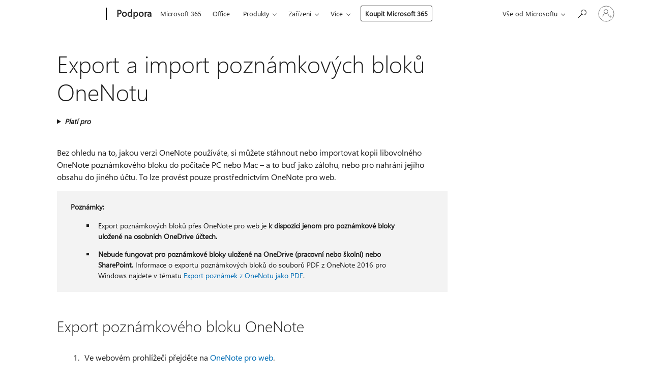

--- FILE ---
content_type: text/html; charset=utf-8
request_url: https://login.microsoftonline.com/common/oauth2/v2.0/authorize?client_id=ee272b19-4411-433f-8f28-5c13cb6fd407&redirect_uri=https%3A%2F%2Fsupport.microsoft.com%2Fsignin-oidc&response_type=code%20id_token&scope=openid%20profile%20offline_access&response_mode=form_post&nonce=639044553421396330.YTA3NmMzYzEtNTNlYi00NWZmLTg4NzktMzM5Y2YwOWUwNGMxOTgxMWNlNjctYzJhOC00NjgyLTg1Y2EtNGE0YmRhOTRhYjBi&prompt=none&nopa=2&state=CfDJ8MF9taR5d3RHoynoKQkxN0DLBC-_N4Ol6n40LajGaUX4_fSNCbd5yu_v0iThK5sk6HnvBewyBOrYKmrle5igxwF50Co1QrEhF6bfRC8D4IZXJd6XREAuNgRFYb3gRDR7i4qKKXkkXap_QHtZFOI21DbaLBbzTwRqeAMCABkl6t2tlamnSB0ATuC040SrsPLlNmNVNSolRTC2gd3s-_oHhd4HdpLqyJ57QBqhe3pjmSWVvxtRdpOgvdWJlp9Q4FOpB1YV334Szz67P7TYl49v07Va6moyrYWGHrXUN3sYeH4mWRLKr6-dNf4l13xdAQZUW-yEDP5LHYBibaPto_JT2lKSZQS9w-1Ki7iYgp7NB2bx&x-client-SKU=ID_NET6_0&x-client-ver=8.12.1.0&sso_reload=true
body_size: 9661
content:


<!-- Copyright (C) Microsoft Corporation. All rights reserved. -->
<!DOCTYPE html>
<html>
<head>
    <title>Redirecting</title>
    <meta http-equiv="Content-Type" content="text/html; charset=UTF-8">
    <meta http-equiv="X-UA-Compatible" content="IE=edge">
    <meta name="viewport" content="width=device-width, initial-scale=1.0, maximum-scale=2.0, user-scalable=yes">
    <meta http-equiv="Pragma" content="no-cache">
    <meta http-equiv="Expires" content="-1">
    <meta name="PageID" content="FetchSessions" />
    <meta name="SiteID" content="" />
    <meta name="ReqLC" content="1033" />
    <meta name="LocLC" content="en-US" />

    
<meta name="robots" content="none" />

<script type="text/javascript" nonce='Hl5pAbtdQZsvtkbmukF0_A'>//<![CDATA[
$Config={"urlGetCredentialType":"https://login.microsoftonline.com/common/GetCredentialType?mkt=en-US","urlGoToAADError":"https://login.live.com/oauth20_authorize.srf?client_id=ee272b19-4411-433f-8f28-5c13cb6fd407\u0026scope=openid+profile+offline_access\u0026redirect_uri=https%3a%2f%2fsupport.microsoft.com%2fsignin-oidc\u0026response_type=code+id_token\u0026state=[base64]\u0026response_mode=form_post\u0026nonce=639044553421396330.YTA3NmMzYzEtNTNlYi00NWZmLTg4NzktMzM5Y2YwOWUwNGMxOTgxMWNlNjctYzJhOC00NjgyLTg1Y2EtNGE0YmRhOTRhYjBi\u0026prompt=none\u0026x-client-SKU=ID_NET6_0\u0026x-client-Ver=8.12.1.0\u0026uaid=6cccb3e26a594f5cb5aa3d219a959acb\u0026msproxy=1\u0026issuer=mso\u0026tenant=common\u0026ui_locales=en-US\u0026epctrc=fW%2fminBcVYrf0e%2b98olXDxrBN%2fVZx8PGZrh%2brELieZw%3d2%3a1%3aCANARY%3aks5guv6UZXutwEpQt%2b3shPfKLtPlfLGE1080uJDqrxE%3d\u0026epct=[base64]\u0026jshs=0\u0026nopa=2","urlAppError":"https://support.microsoft.com/signin-oidc","oAppRedirectErrorPostParams":{"error":"interaction_required","error_description":"Session information is not sufficient for single-sign-on.","state":"[base64]"},"iMaxStackForKnockoutAsyncComponents":10000,"fShowButtons":true,"urlCdn":"https://aadcdn.msftauth.net/shared/1.0/","urlDefaultFavicon":"https://aadcdn.msftauth.net/shared/1.0/content/images/favicon_a_eupayfgghqiai7k9sol6lg2.ico","urlPost":"/common/login","iPawnIcon":0,"sPOST_Username":"","fEnableNumberMatching":true,"sFT":"[base64]","sFTName":"flowToken","sCtx":"[base64]","fEnableOneDSClientTelemetry":true,"dynamicTenantBranding":null,"staticTenantBranding":null,"oAppCobranding":{},"iBackgroundImage":4,"arrSessions":[],"urlMsaStaticMeControl":"https://login.live.com/Me.htm?v=3","fApplicationInsightsEnabled":false,"iApplicationInsightsEnabledPercentage":0,"urlSetDebugMode":"https://login.microsoftonline.com/common/debugmode","fEnableCssAnimation":true,"fDisableAnimationIfAnimationEndUnsupported":true,"fSsoFeasible":true,"fAllowGrayOutLightBox":true,"fProvideV2SsoImprovements":true,"fUseMsaSessionState":true,"fIsRemoteNGCSupported":true,"urlLogin":"https://login.microsoftonline.com/common/reprocess?ctx=[base64]","urlDssoStatus":"https://login.microsoftonline.com/common/instrumentation/dssostatus","iSessionPullType":3,"fUseSameSite":true,"iAllowedIdentities":2,"isGlobalTenant":true,"uiflavor":1001,"fShouldPlatformKeyBeSuppressed":true,"fLoadStringCustomizationPromises":true,"fUseAlternateTextForSwitchToCredPickerLink":true,"fOfflineAccountVisible":false,"fEnableUserStateFix":true,"fShowAccessPassPeek":true,"fUpdateSessionPollingLogic":true,"fEnableShowPickerCredObservable":true,"fFetchSessionsSkipDsso":true,"fIsCiamUserFlowUxNewLogicEnabled":true,"fUseNonMicrosoftDefaultBrandingForCiam":true,"sCompanyDisplayName":"Microsoft Services","fRemoveCustomCss":true,"fFixUICrashForApiRequestHandler":true,"fShowUpdatedKoreanPrivacyFooter":true,"fUsePostCssHotfix":true,"fFixUserFlowBranding":true,"fEnablePasskeyNullFix":true,"fEnableRefreshCookiesFix":true,"fEnableWebNativeBridgeInterstitialUx":true,"fEnableWindowParentingFix":true,"fEnableNativeBridgeErrors":true,"urlAcmaServerPath":"https://login.microsoftonline.com","sTenantId":"common","sMkt":"en-US","fIsDesktop":true,"fUpdateConfigInit":true,"fLogDisallowedCssProperties":true,"fDisallowExternalFonts":true,"scid":1013,"hpgact":1800,"hpgid":7,"apiCanary":"[base64]","canary":"fW/minBcVYrf0e+98olXDxrBN/VZx8PGZrh+rELieZw=2:1:CANARY:ks5guv6UZXutwEpQt+3shPfKLtPlfLGE1080uJDqrxE=","sCanaryTokenName":"canary","fSkipRenderingNewCanaryToken":false,"fEnableNewCsrfProtection":true,"correlationId":"6cccb3e2-6a59-4f5c-b5aa-3d219a959acb","sessionId":"09fdf96f-3543-4685-8db4-21a4d63b0d00","sRingId":"R3","locale":{"mkt":"en-US","lcid":1033},"slMaxRetry":2,"slReportFailure":true,"strings":{"desktopsso":{"authenticatingmessage":"Trying to sign you in"}},"enums":{"ClientMetricsModes":{"None":0,"SubmitOnPost":1,"SubmitOnRedirect":2,"InstrumentPlt":4}},"urls":{"instr":{"pageload":"https://login.microsoftonline.com/common/instrumentation/reportpageload","dssostatus":"https://login.microsoftonline.com/common/instrumentation/dssostatus"}},"browser":{"ltr":1,"Chrome":1,"_Mac":1,"_M131":1,"_D0":1,"Full":1,"RE_WebKit":1,"b":{"name":"Chrome","major":131,"minor":0},"os":{"name":"OSX","version":"10.15.7"},"V":"131.0"},"watson":{"url":"/common/handlers/watson","bundle":"https://aadcdn.msftauth.net/ests/2.1/content/cdnbundles/watson.min_q5ptmu8aniymd4ftuqdkda2.js","sbundle":"https://aadcdn.msftauth.net/ests/2.1/content/cdnbundles/watsonsupportwithjquery.3.5.min_dc940oomzau4rsu8qesnvg2.js","fbundle":"https://aadcdn.msftauth.net/ests/2.1/content/cdnbundles/frameworksupport.min_oadrnc13magb009k4d20lg2.js","resetErrorPeriod":5,"maxCorsErrors":-1,"maxInjectErrors":5,"maxErrors":10,"maxTotalErrors":3,"expSrcs":["https://login.microsoftonline.com","https://aadcdn.msauth.net/","https://aadcdn.msftauth.net/",".login.microsoftonline.com"],"envErrorRedirect":true,"envErrorUrl":"/common/handlers/enverror"},"loader":{"cdnRoots":["https://aadcdn.msauth.net/","https://aadcdn.msftauth.net/"],"logByThrowing":true},"serverDetails":{"slc":"ProdSlices","dc":"WUS3","ri":"PH2XXXX","ver":{"v":[2,1,23228,7]},"rt":"2026-01-19T21:35:43","et":23},"clientEvents":{"enabled":true,"telemetryEnabled":true,"useOneDSEventApi":true,"flush":60000,"autoPost":true,"autoPostDelay":1000,"minEvents":1,"maxEvents":1,"pltDelay":500,"appInsightsConfig":{"instrumentationKey":"69adc3c768bd4dc08c19416121249fcc-66f1668a-797b-4249-95e3-6c6651768c28-7293","webAnalyticsConfiguration":{"autoCapture":{"jsError":true}}},"defaultEventName":"IDUX_ESTSClientTelemetryEvent_WebWatson","serviceID":3,"endpointUrl":""},"fApplyAsciiRegexOnInput":true,"country":"US","fBreakBrandingSigninString":true,"bsso":{"states":{"START":"start","INPROGRESS":"in-progress","END":"end","END_SSO":"end-sso","END_USERS":"end-users"},"nonce":"AwABEgEAAAADAOz_BQD0_9_K2-f9yEZ8fbXis6HwNKnlkR83jsKczTWsqg9rfDx9SwZe3WOlhdrOlRsjqpXC18lCP9728EbLOe-Rv7hYCcwgAA","overallTimeoutMs":4000,"telemetry":{"type":"ChromeSsoTelemetry","nonce":"AwABDwEAAAADAOz_BQD0_wM33b7Krnjx7GKyGisAtDfgB7-hftxDWpQpTK5hr1VL74mCZt-SecXHBWawLH0jo-QkFn_BbXli7VFHipspEWMI1gAyC3KBh5XnOUji_VPAIAA","reportStates":[]},"redirectEndStates":["end"],"cookieNames":{"aadSso":"AADSSO","winSso":"ESTSSSO","ssoTiles":"ESTSSSOTILES","ssoPulled":"SSOCOOKIEPULLED","userList":"ESTSUSERLIST"},"type":"chrome","reason":"Pull suppressed because it was already attempted and the current URL was reloaded."},"urlNoCookies":"https://login.microsoftonline.com/cookiesdisabled","fTrimChromeBssoUrl":true,"inlineMode":5,"fShowCopyDebugDetailsLink":true,"fTenantBrandingCdnAddEventHandlers":true,"fAddTryCatchForIFrameRedirects":true};
//]]></script> 
<script type="text/javascript" nonce='Hl5pAbtdQZsvtkbmukF0_A'>//<![CDATA[
!function(){var e=window,r=e.$Debug=e.$Debug||{},t=e.$Config||{};if(!r.appendLog){var n=[],o=0;r.appendLog=function(e){var r=t.maxDebugLog||25,i=(new Date).toUTCString()+":"+e;n.push(o+":"+i),n.length>r&&n.shift(),o++},r.getLogs=function(){return n}}}(),function(){function e(e,r){function t(i){var a=e[i];if(i<n-1){return void(o.r[a]?t(i+1):o.when(a,function(){t(i+1)}))}r(a)}var n=e.length;t(0)}function r(e,r,i){function a(){var e=!!s.method,o=e?s.method:i[0],a=s.extraArgs||[],u=n.$WebWatson;try{
var c=t(i,!e);if(a&&a.length>0){for(var d=a.length,l=0;l<d;l++){c.push(a[l])}}o.apply(r,c)}catch(e){return void(u&&u.submitFromException&&u.submitFromException(e))}}var s=o.r&&o.r[e];return r=r||this,s&&(s.skipTimeout?a():n.setTimeout(a,0)),s}function t(e,r){return Array.prototype.slice.call(e,r?1:0)}var n=window;n.$Do||(n.$Do={"q":[],"r":[],"removeItems":[],"lock":0,"o":[]});var o=n.$Do;o.when=function(t,n){function i(e){r(e,a,s)||o.q.push({"id":e,"c":a,"a":s})}var a=0,s=[],u=1;"function"==typeof n||(a=n,
u=2);for(var c=u;c<arguments.length;c++){s.push(arguments[c])}t instanceof Array?e(t,i):i(t)},o.register=function(e,t,n){if(!o.r[e]){o.o.push(e);var i={};if(t&&(i.method=t),n&&(i.skipTimeout=n),arguments&&arguments.length>3){i.extraArgs=[];for(var a=3;a<arguments.length;a++){i.extraArgs.push(arguments[a])}}o.r[e]=i,o.lock++;try{for(var s=0;s<o.q.length;s++){var u=o.q[s];u.id==e&&r(e,u.c,u.a)&&o.removeItems.push(u)}}catch(e){throw e}finally{if(0===--o.lock){for(var c=0;c<o.removeItems.length;c++){
for(var d=o.removeItems[c],l=0;l<o.q.length;l++){if(o.q[l]===d){o.q.splice(l,1);break}}}o.removeItems=[]}}}},o.unregister=function(e){o.r[e]&&delete o.r[e]}}(),function(e,r){function t(){if(!a){if(!r.body){return void setTimeout(t)}a=!0,e.$Do.register("doc.ready",0,!0)}}function n(){if(!s){if(!r.body){return void setTimeout(n)}t(),s=!0,e.$Do.register("doc.load",0,!0),i()}}function o(e){(r.addEventListener||"load"===e.type||"complete"===r.readyState)&&t()}function i(){
r.addEventListener?(r.removeEventListener("DOMContentLoaded",o,!1),e.removeEventListener("load",n,!1)):r.attachEvent&&(r.detachEvent("onreadystatechange",o),e.detachEvent("onload",n))}var a=!1,s=!1;if("complete"===r.readyState){return void setTimeout(n)}!function(){r.addEventListener?(r.addEventListener("DOMContentLoaded",o,!1),e.addEventListener("load",n,!1)):r.attachEvent&&(r.attachEvent("onreadystatechange",o),e.attachEvent("onload",n))}()}(window,document),function(){function e(){
return f.$Config||f.ServerData||{}}function r(e,r){var t=f.$Debug;t&&t.appendLog&&(r&&(e+=" '"+(r.src||r.href||"")+"'",e+=", id:"+(r.id||""),e+=", async:"+(r.async||""),e+=", defer:"+(r.defer||"")),t.appendLog(e))}function t(){var e=f.$B;if(void 0===d){if(e){d=e.IE}else{var r=f.navigator.userAgent;d=-1!==r.indexOf("MSIE ")||-1!==r.indexOf("Trident/")}}return d}function n(){var e=f.$B;if(void 0===l){if(e){l=e.RE_Edge}else{var r=f.navigator.userAgent;l=-1!==r.indexOf("Edge")}}return l}function o(e){
var r=e.indexOf("?"),t=r>-1?r:e.length,n=e.lastIndexOf(".",t);return e.substring(n,n+v.length).toLowerCase()===v}function i(){var r=e();return(r.loader||{}).slReportFailure||r.slReportFailure||!1}function a(){return(e().loader||{}).redirectToErrorPageOnLoadFailure||!1}function s(){return(e().loader||{}).logByThrowing||!1}function u(e){if(!t()&&!n()){return!1}var r=e.src||e.href||"";if(!r){return!0}if(o(r)){var i,a,s;try{i=e.sheet,a=i&&i.cssRules,s=!1}catch(e){s=!0}if(i&&!a&&s){return!0}
if(i&&a&&0===a.length){return!0}}return!1}function c(){function t(e){g.getElementsByTagName("head")[0].appendChild(e)}function n(e,r,t,n){var u=null;return u=o(e)?i(e):"script"===n.toLowerCase()?a(e):s(e,n),r&&(u.id=r),"function"==typeof u.setAttribute&&(u.setAttribute("crossorigin","anonymous"),t&&"string"==typeof t&&u.setAttribute("integrity",t)),u}function i(e){var r=g.createElement("link");return r.rel="stylesheet",r.type="text/css",r.href=e,r}function a(e){
var r=g.createElement("script"),t=g.querySelector("script[nonce]");if(r.type="text/javascript",r.src=e,r.defer=!1,r.async=!1,t){var n=t.nonce||t.getAttribute("nonce");r.setAttribute("nonce",n)}return r}function s(e,r){var t=g.createElement(r);return t.src=e,t}function d(e,r){if(e&&e.length>0&&r){for(var t=0;t<e.length;t++){if(-1!==r.indexOf(e[t])){return!0}}}return!1}function l(r){if(e().fTenantBrandingCdnAddEventHandlers){var t=d(E,r)?E:b;if(!(t&&t.length>1)){return r}for(var n=0;n<t.length;n++){
if(-1!==r.indexOf(t[n])){var o=t[n+1<t.length?n+1:0],i=r.substring(t[n].length);return"https://"!==t[n].substring(0,"https://".length)&&(o="https://"+o,i=i.substring("https://".length)),o+i}}return r}if(!(b&&b.length>1)){return r}for(var a=0;a<b.length;a++){if(0===r.indexOf(b[a])){return b[a+1<b.length?a+1:0]+r.substring(b[a].length)}}return r}function f(e,t,n,o){if(r("[$Loader]: "+(L.failMessage||"Failed"),o),w[e].retry<y){return w[e].retry++,h(e,t,n),void c._ReportFailure(w[e].retry,w[e].srcPath)}n&&n()}
function v(e,t,n,o){if(u(o)){return f(e,t,n,o)}r("[$Loader]: "+(L.successMessage||"Loaded"),o),h(e+1,t,n);var i=w[e].onSuccess;"function"==typeof i&&i(w[e].srcPath)}function h(e,o,i){if(e<w.length){var a=w[e];if(!a||!a.srcPath){return void h(e+1,o,i)}a.retry>0&&(a.srcPath=l(a.srcPath),a.origId||(a.origId=a.id),a.id=a.origId+"_Retry_"+a.retry);var s=n(a.srcPath,a.id,a.integrity,a.tagName);s.onload=function(){v(e,o,i,s)},s.onerror=function(){f(e,o,i,s)},s.onreadystatechange=function(){
"loaded"===s.readyState?setTimeout(function(){v(e,o,i,s)},500):"complete"===s.readyState&&v(e,o,i,s)},t(s),r("[$Loader]: Loading '"+(a.srcPath||"")+"', id:"+(a.id||""))}else{o&&o()}}var p=e(),y=p.slMaxRetry||2,m=p.loader||{},b=m.cdnRoots||[],E=m.tenantBrandingCdnRoots||[],L=this,w=[];L.retryOnError=!0,L.successMessage="Loaded",L.failMessage="Error",L.Add=function(e,r,t,n,o,i){e&&w.push({"srcPath":e,"id":r,"retry":n||0,"integrity":t,"tagName":o||"script","onSuccess":i})},L.AddForReload=function(e,r){
var t=e.src||e.href||"";L.Add(t,"AddForReload",e.integrity,1,e.tagName,r)},L.AddIf=function(e,r,t){e&&L.Add(r,t)},L.Load=function(e,r){h(0,e,r)}}var d,l,f=window,g=f.document,v=".css";c.On=function(e,r,t){if(!e){throw"The target element must be provided and cannot be null."}r?c.OnError(e,t):c.OnSuccess(e,t)},c.OnSuccess=function(e,t){if(!e){throw"The target element must be provided and cannot be null."}if(u(e)){return c.OnError(e,t)}var n=e.src||e.href||"",o=i(),s=a();r("[$Loader]: Loaded",e);var d=new c
;d.failMessage="Reload Failed",d.successMessage="Reload Success",d.Load(null,function(){if(o){throw"Unexpected state. ResourceLoader.Load() failed despite initial load success. ['"+n+"']"}s&&(document.location.href="/error.aspx?err=504")})},c.OnError=function(e,t){var n=e.src||e.href||"",o=i(),s=a();if(!e){throw"The target element must be provided and cannot be null."}r("[$Loader]: Failed",e);var u=new c;u.failMessage="Reload Failed",u.successMessage="Reload Success",u.AddForReload(e,t),
u.Load(null,function(){if(o){throw"Failed to load external resource ['"+n+"']"}s&&(document.location.href="/error.aspx?err=504")}),c._ReportFailure(0,n)},c._ReportFailure=function(e,r){if(s()&&!t()){throw"[Retry "+e+"] Failed to load external resource ['"+r+"'], reloading from fallback CDN endpoint"}},f.$Loader=c}(),function(){function e(){if(!E){var e=new h.$Loader;e.AddIf(!h.jQuery,y.sbundle,"WebWatson_DemandSupport"),y.sbundle=null,delete y.sbundle,e.AddIf(!h.$Api,y.fbundle,"WebWatson_DemandFramework"),
y.fbundle=null,delete y.fbundle,e.Add(y.bundle,"WebWatson_DemandLoaded"),e.Load(r,t),E=!0}}function r(){if(h.$WebWatson){if(h.$WebWatson.isProxy){return void t()}m.when("$WebWatson.full",function(){for(;b.length>0;){var e=b.shift();e&&h.$WebWatson[e.cmdName].apply(h.$WebWatson,e.args)}})}}function t(){if(!h.$WebWatson||h.$WebWatson.isProxy){if(!L&&JSON){try{var e=new XMLHttpRequest;e.open("POST",y.url),e.setRequestHeader("Accept","application/json"),
e.setRequestHeader("Content-Type","application/json; charset=UTF-8"),e.setRequestHeader("canary",p.apiCanary),e.setRequestHeader("client-request-id",p.correlationId),e.setRequestHeader("hpgid",p.hpgid||0),e.setRequestHeader("hpgact",p.hpgact||0);for(var r=-1,t=0;t<b.length;t++){if("submit"===b[t].cmdName){r=t;break}}var o=b[r]?b[r].args||[]:[],i={"sr":y.sr,"ec":"Failed to load external resource [Core Watson files]","wec":55,"idx":1,"pn":p.pgid||"","sc":p.scid||0,"hpg":p.hpgid||0,
"msg":"Failed to load external resource [Core Watson files]","url":o[1]||"","ln":0,"ad":0,"an":!1,"cs":"","sd":p.serverDetails,"ls":null,"diag":v(y)};e.send(JSON.stringify(i))}catch(e){}L=!0}y.loadErrorUrl&&window.location.assign(y.loadErrorUrl)}n()}function n(){b=[],h.$WebWatson=null}function o(r){return function(){var t=arguments;b.push({"cmdName":r,"args":t}),e()}}function i(){var e=["foundException","resetException","submit"],r=this;r.isProxy=!0;for(var t=e.length,n=0;n<t;n++){var i=e[n];i&&(r[i]=o(i))}
}function a(e,r,t,n,o,i,a){var s=h.event;return i||(i=l(o||s,a?a+2:2)),h.$Debug&&h.$Debug.appendLog&&h.$Debug.appendLog("[WebWatson]:"+(e||"")+" in "+(r||"")+" @ "+(t||"??")),$.submit(e,r,t,n,o||s,i,a)}function s(e,r){return{"signature":e,"args":r,"toString":function(){return this.signature}}}function u(e){for(var r=[],t=e.split("\n"),n=0;n<t.length;n++){r.push(s(t[n],[]))}return r}function c(e){for(var r=[],t=e.split("\n"),n=0;n<t.length;n++){var o=s(t[n],[]);t[n+1]&&(o.signature+="@"+t[n+1],n++),r.push(o)
}return r}function d(e){if(!e){return null}try{if(e.stack){return u(e.stack)}if(e.error){if(e.error.stack){return u(e.error.stack)}}else if(window.opera&&e.message){return c(e.message)}}catch(e){}return null}function l(e,r){var t=[];try{for(var n=arguments.callee;r>0;){n=n?n.caller:n,r--}for(var o=0;n&&o<w;){var i="InvalidMethod()";try{i=n.toString()}catch(e){}var a=[],u=n.args||n.arguments;if(u){for(var c=0;c<u.length;c++){a[c]=u[c]}}t.push(s(i,a)),n=n.caller,o++}}catch(e){t.push(s(e.toString(),[]))}
var l=d(e);return l&&(t.push(s("--- Error Event Stack -----------------",[])),t=t.concat(l)),t}function f(e){if(e){try{var r=/function (.{1,})\(/,t=r.exec(e.constructor.toString());return t&&t.length>1?t[1]:""}catch(e){}}return""}function g(e){if(e){try{if("string"!=typeof e&&JSON&&JSON.stringify){var r=f(e),t=JSON.stringify(e);return t&&"{}"!==t||(e.error&&(e=e.error,r=f(e)),(t=JSON.stringify(e))&&"{}"!==t||(t=e.toString())),r+":"+t}}catch(e){}}return""+(e||"")}function v(e){var r=[];try{
if(jQuery?(r.push("jQuery v:"+jQuery().jquery),jQuery.easing?r.push("jQuery.easing:"+JSON.stringify(jQuery.easing)):r.push("jQuery.easing is not defined")):r.push("jQuery is not defined"),e&&e.expectedVersion&&r.push("Expected jQuery v:"+e.expectedVersion),m){var t,n="";for(t=0;t<m.o.length;t++){n+=m.o[t]+";"}for(r.push("$Do.o["+n+"]"),n="",t=0;t<m.q.length;t++){n+=m.q[t].id+";"}r.push("$Do.q["+n+"]")}if(h.$Debug&&h.$Debug.getLogs){var o=h.$Debug.getLogs();o&&o.length>0&&(r=r.concat(o))}if(b){
for(var i=0;i<b.length;i++){var a=b[i];if(a&&"submit"===a.cmdName){try{if(JSON&&JSON.stringify){var s=JSON.stringify(a);s&&r.push(s)}}catch(e){r.push(g(e))}}}}}catch(e){r.push(g(e))}return r}var h=window,p=h.$Config||{},y=p.watson,m=h.$Do;if(!h.$WebWatson&&y){var b=[],E=!1,L=!1,w=10,$=h.$WebWatson=new i;$.CB={},$._orgErrorHandler=h.onerror,h.onerror=a,$.errorHooked=!0,m.when("jQuery.version",function(e){y.expectedVersion=e}),m.register("$WebWatson")}}(),function(){function e(e,r){
for(var t=r.split("."),n=t.length,o=0;o<n&&null!==e&&void 0!==e;){e=e[t[o++]]}return e}function r(r){var t=null;return null===u&&(u=e(i,"Constants")),null!==u&&r&&(t=e(u,r)),null===t||void 0===t?"":t.toString()}function t(t){var n=null;return null===a&&(a=e(i,"$Config.strings")),null!==a&&t&&(n=e(a,t.toLowerCase())),null!==n&&void 0!==n||(n=r(t)),null===n||void 0===n?"":n.toString()}function n(e,r){var n=null;return e&&r&&r[e]&&(n=t("errors."+r[e])),n||(n=t("errors."+e)),n||(n=t("errors."+c)),n||(n=t(c)),n}
function o(t){var n=null;return null===s&&(s=e(i,"$Config.urls")),null!==s&&t&&(n=e(s,t.toLowerCase())),null!==n&&void 0!==n||(n=r(t)),null===n||void 0===n?"":n.toString()}var i=window,a=null,s=null,u=null,c="GENERIC_ERROR";i.GetString=t,i.GetErrorString=n,i.GetUrl=o}(),function(){var e=window,r=e.$Config||{};e.$B=r.browser||{}}(),function(){function e(e,r,t){e&&e.addEventListener?e.addEventListener(r,t):e&&e.attachEvent&&e.attachEvent("on"+r,t)}function r(r,t){e(document.getElementById(r),"click",t)}
function t(r,t){var n=document.getElementsByName(r);n&&n.length>0&&e(n[0],"click",t)}var n=window;n.AddListener=e,n.ClickEventListenerById=r,n.ClickEventListenerByName=t}();
//]]></script> 
<script type="text/javascript" nonce='Hl5pAbtdQZsvtkbmukF0_A'>//<![CDATA[
!function(t,e){!function(){var n=e.getElementsByTagName("head")[0];n&&n.addEventListener&&(n.addEventListener("error",function(e){null!==e.target&&"cdn"===e.target.getAttribute("data-loader")&&t.$Loader.OnError(e.target)},!0),n.addEventListener("load",function(e){null!==e.target&&"cdn"===e.target.getAttribute("data-loader")&&t.$Loader.OnSuccess(e.target)},!0))}()}(window,document);
//]]></script>
    <script type="text/javascript" nonce='Hl5pAbtdQZsvtkbmukF0_A'>
        ServerData = $Config;
    </script>

    <script data-loader="cdn" crossorigin="anonymous" src="https://aadcdn.msftauth.net/shared/1.0/content/js/FetchSessions_Core_Zrgqf3NDZY6QoRSGjvZAAQ2.js" integrity='sha384-ZiCm7FNkvHCzGABuQsNqI+NbQpuukT8O8DH+5NRo+GBSrdhUPzoMJLcFvVj8ky+R' nonce='Hl5pAbtdQZsvtkbmukF0_A'></script>

</head>
<body data-bind="defineGlobals: ServerData" style="display: none">
</body>
</html>